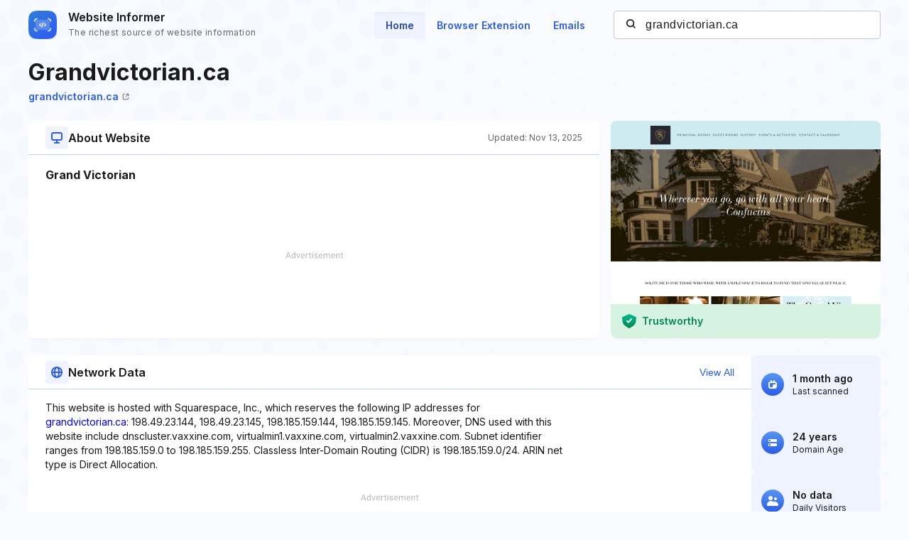

--- FILE ---
content_type: text/html; charset=utf-8
request_url: https://www.google.com/recaptcha/api2/aframe
body_size: 268
content:
<!DOCTYPE HTML><html><head><meta http-equiv="content-type" content="text/html; charset=UTF-8"></head><body><script nonce="o7QQ1QOvb1WYH4ZWoGitpA">/** Anti-fraud and anti-abuse applications only. See google.com/recaptcha */ try{var clients={'sodar':'https://pagead2.googlesyndication.com/pagead/sodar?'};window.addEventListener("message",function(a){try{if(a.source===window.parent){var b=JSON.parse(a.data);var c=clients[b['id']];if(c){var d=document.createElement('img');d.src=c+b['params']+'&rc='+(localStorage.getItem("rc::a")?sessionStorage.getItem("rc::b"):"");window.document.body.appendChild(d);sessionStorage.setItem("rc::e",parseInt(sessionStorage.getItem("rc::e")||0)+1);localStorage.setItem("rc::h",'1765833475376');}}}catch(b){}});window.parent.postMessage("_grecaptcha_ready", "*");}catch(b){}</script></body></html>